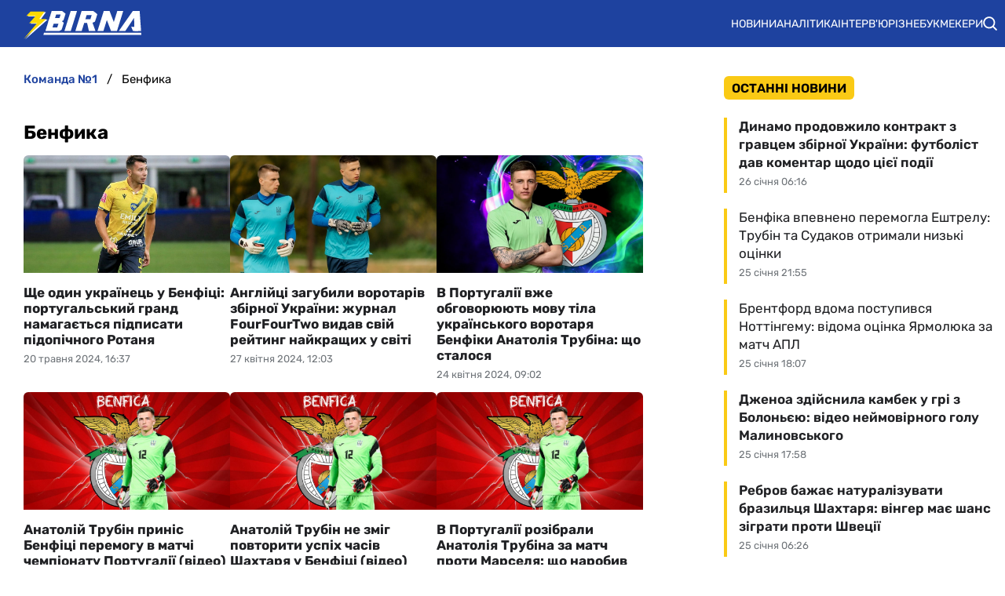

--- FILE ---
content_type: image/svg+xml
request_url: https://zbirna.com/templates/zbirna/img/playcity.svg
body_size: 535
content:
<svg xmlns="http://www.w3.org/2000/svg" xml:space="preserve" width="600" height="148" style="shape-rendering:geometricPrecision;text-rendering:geometricPrecision;image-rendering:optimizeQuality;fill-rule:evenodd;clip-rule:evenodd" viewBox="0 0 455.22 112.26"><defs><style>.fil0{fill:#fff;fill-rule:nonzero}</style></defs><g id="Слой_x0020_1"><g id="juxdq65zdzomiewcxhk.svg"><path d="M31.28 76.18c-8.36 0-14.92-6.74-14.92-15.38 0-8.63 6.56-15.38 14.92-15.38S46.2 52.17 46.2 60.8c0 8.64-6.56 15.38-14.92 15.38zm5.73 15.38c16.12 0 27.46-13.13 27.46-30.76 0-17.62-10.99-30.75-27.46-30.75-6.92 0-13.13 2.72-17.91 7.57h-1.43v-6.39H0v81.03h17.67V83.99h1.19c4.66 4.73 10.99 7.57 18.15 7.57zM94.08 4.02H76.41v86.35h17.67zM139.2 45.42c8.36 0 14.93 6.75 14.93 15.38 0 8.64-6.57 15.38-14.93 15.38-8.35 0-14.92-6.74-14.92-15.38 0-8.63 6.57-15.38 14.92-15.38zm-5.73-15.37c-16.11 0-27.46 13.13-27.46 30.75 0 17.63 10.99 30.76 27.46 30.76 6.93 0 13.14-2.72 17.91-7.57h1.43v6.38h17.67V31.23h-17.67v6.39h-1.19c-4.66-4.74-10.98-7.57-18.15-7.57zM177.53 31.23l26.62 64.58c-.72.71-1.79 1.07-3.1 1.07h-14.21v15.38h18.26c8 0 13.14-3.55 15.76-11.24l23.4-69.79h-19.1l-11.94 41.04h-1.79l-14.32-41.04h-19.58zM277.45 91.56c11.46 0 21.13-4.74 26.74-12.31l-13.01-9.7c-2.86 4.03-7.88 6.63-13.61 6.63-8.36 0-14.21-6.27-14.21-15.38 0-9.11 5.85-15.38 14.21-15.38 5.73 0 10.75 2.61 13.61 6.63l13.01-9.7c-5.61-7.57-15.28-12.3-26.74-12.3-19.46 0-32.35 13.01-32.35 30.75 0 17.74 12.18 30.76 32.35 30.76zM320.43 22.48c6.21 0 11.34-5.09 11.34-11.24S326.64 0 320.43 0s-11.34 5.09-11.34 11.24 5.13 11.24 11.34 11.24zm-8.59 8.75v59.14h17.67V31.23h-17.67zM350.52 15.85v15.38h-11.94v15.38h11.94v28.98c0 9.58 5.25 14.78 14.92 14.78h17.91V75h-12.18c-1.91 0-2.98-1.07-2.98-2.96V46.61h15.16V31.23h-15.16V15.85h-17.67zM388.48 31.23l26.62 64.58c-.71.71-1.79 1.07-3.1 1.07h-14.21v15.38h18.27c8 0 13.13-3.55 15.76-11.24l23.4-69.79h-19.1l-11.94 41.04h-1.79l-14.33-41.04h-19.58z" class="fil0"/></g></g></svg>